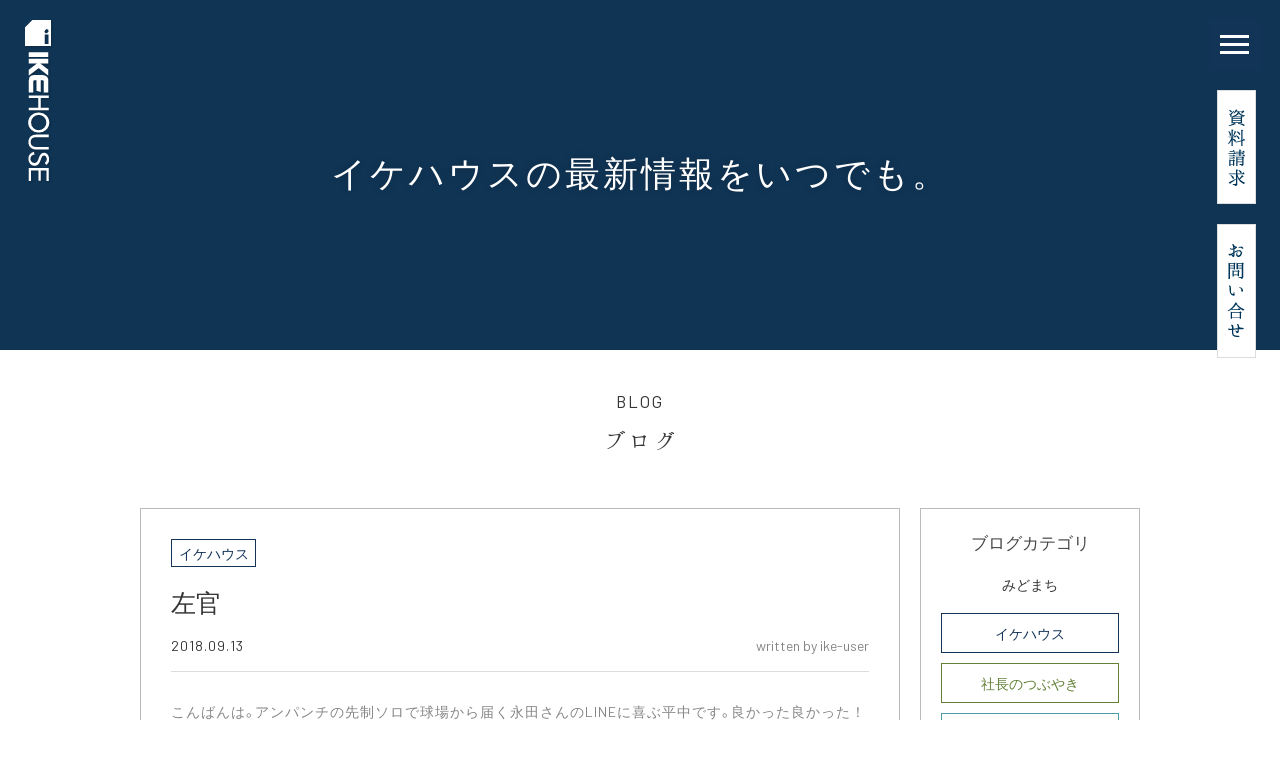

--- FILE ---
content_type: text/html; charset=UTF-8
request_url: https://ikehouse.jp/cat01/4684/
body_size: 50337
content:
<!DOCTYPE html>
<html lang="ja"><!-- Global site tag (gtag.js) - Google Analytics -->
<script async src="https://www.googletagmanager.com/gtag/js?id=UA-37562692-1"></script>
<script>
  window.dataLayer = window.dataLayer || [];
  function gtag(){dataLayer.push(arguments);}
  gtag('js', new Date());

  gtag('config', 'UA-37562692-1');
</script>
<head>
            <meta charset="UTF-8">
    <meta name="format-detection" content="telephone=no,address=no,email=no">
    <title>左官｜広島で注文住宅や煉瓦積みの家を建てるならイケハウス</title>
    <meta name="description" content="左官｜広島のIKEHOUSE（イケハウス）公式ホームページです。注文住宅や健康・高性能住宅のご提案。お問合せは082-845-5858">
    <meta name="keywords" content="広島,注文住宅池芳工務店,イケハウス,IKEHOUSE,煉瓦積みの家,漆喰の家,左官">
    <!-- modernizr.js -->
    <script src="https://ikehouse.jp/wp-content/themes/ikehaouse-theme/cmn/js/modernizr.custom.js?v=202109241333"></script>
    <!-- stylesheet -->
        <meta name="viewport" content="width=1100, user-scalable=no">
    <link rel="stylesheet" href="https://ikehouse.jp/wp-content/themes/ikehaouse-theme/cmn/css/style.css?v=202112130354" />
        <meta name='robots' content='max-image-preview:large' />
<link rel="alternate" type="application/rss+xml" title="広島で注文住宅や煉瓦積みの家を建てるならイケハウス &raquo; 左官 のコメントのフィード" href="https://ikehouse.jp/cat01/4684/feed/" />
<link rel='stylesheet' id='wp-block-library-css' href='https://ikehouse.jp/wp-includes/css/dist/block-library/style.min.css?ver=6.4.7' type='text/css' media='all' />
<style id='classic-theme-styles-inline-css' type='text/css'>
/*! This file is auto-generated */
.wp-block-button__link{color:#fff;background-color:#32373c;border-radius:9999px;box-shadow:none;text-decoration:none;padding:calc(.667em + 2px) calc(1.333em + 2px);font-size:1.125em}.wp-block-file__button{background:#32373c;color:#fff;text-decoration:none}
</style>
<style id='global-styles-inline-css' type='text/css'>
body{--wp--preset--color--black: #000000;--wp--preset--color--cyan-bluish-gray: #abb8c3;--wp--preset--color--white: #ffffff;--wp--preset--color--pale-pink: #f78da7;--wp--preset--color--vivid-red: #cf2e2e;--wp--preset--color--luminous-vivid-orange: #ff6900;--wp--preset--color--luminous-vivid-amber: #fcb900;--wp--preset--color--light-green-cyan: #7bdcb5;--wp--preset--color--vivid-green-cyan: #00d084;--wp--preset--color--pale-cyan-blue: #8ed1fc;--wp--preset--color--vivid-cyan-blue: #0693e3;--wp--preset--color--vivid-purple: #9b51e0;--wp--preset--gradient--vivid-cyan-blue-to-vivid-purple: linear-gradient(135deg,rgba(6,147,227,1) 0%,rgb(155,81,224) 100%);--wp--preset--gradient--light-green-cyan-to-vivid-green-cyan: linear-gradient(135deg,rgb(122,220,180) 0%,rgb(0,208,130) 100%);--wp--preset--gradient--luminous-vivid-amber-to-luminous-vivid-orange: linear-gradient(135deg,rgba(252,185,0,1) 0%,rgba(255,105,0,1) 100%);--wp--preset--gradient--luminous-vivid-orange-to-vivid-red: linear-gradient(135deg,rgba(255,105,0,1) 0%,rgb(207,46,46) 100%);--wp--preset--gradient--very-light-gray-to-cyan-bluish-gray: linear-gradient(135deg,rgb(238,238,238) 0%,rgb(169,184,195) 100%);--wp--preset--gradient--cool-to-warm-spectrum: linear-gradient(135deg,rgb(74,234,220) 0%,rgb(151,120,209) 20%,rgb(207,42,186) 40%,rgb(238,44,130) 60%,rgb(251,105,98) 80%,rgb(254,248,76) 100%);--wp--preset--gradient--blush-light-purple: linear-gradient(135deg,rgb(255,206,236) 0%,rgb(152,150,240) 100%);--wp--preset--gradient--blush-bordeaux: linear-gradient(135deg,rgb(254,205,165) 0%,rgb(254,45,45) 50%,rgb(107,0,62) 100%);--wp--preset--gradient--luminous-dusk: linear-gradient(135deg,rgb(255,203,112) 0%,rgb(199,81,192) 50%,rgb(65,88,208) 100%);--wp--preset--gradient--pale-ocean: linear-gradient(135deg,rgb(255,245,203) 0%,rgb(182,227,212) 50%,rgb(51,167,181) 100%);--wp--preset--gradient--electric-grass: linear-gradient(135deg,rgb(202,248,128) 0%,rgb(113,206,126) 100%);--wp--preset--gradient--midnight: linear-gradient(135deg,rgb(2,3,129) 0%,rgb(40,116,252) 100%);--wp--preset--font-size--small: 13px;--wp--preset--font-size--medium: 20px;--wp--preset--font-size--large: 36px;--wp--preset--font-size--x-large: 42px;--wp--preset--spacing--20: 0.44rem;--wp--preset--spacing--30: 0.67rem;--wp--preset--spacing--40: 1rem;--wp--preset--spacing--50: 1.5rem;--wp--preset--spacing--60: 2.25rem;--wp--preset--spacing--70: 3.38rem;--wp--preset--spacing--80: 5.06rem;--wp--preset--shadow--natural: 6px 6px 9px rgba(0, 0, 0, 0.2);--wp--preset--shadow--deep: 12px 12px 50px rgba(0, 0, 0, 0.4);--wp--preset--shadow--sharp: 6px 6px 0px rgba(0, 0, 0, 0.2);--wp--preset--shadow--outlined: 6px 6px 0px -3px rgba(255, 255, 255, 1), 6px 6px rgba(0, 0, 0, 1);--wp--preset--shadow--crisp: 6px 6px 0px rgba(0, 0, 0, 1);}:where(.is-layout-flex){gap: 0.5em;}:where(.is-layout-grid){gap: 0.5em;}body .is-layout-flow > .alignleft{float: left;margin-inline-start: 0;margin-inline-end: 2em;}body .is-layout-flow > .alignright{float: right;margin-inline-start: 2em;margin-inline-end: 0;}body .is-layout-flow > .aligncenter{margin-left: auto !important;margin-right: auto !important;}body .is-layout-constrained > .alignleft{float: left;margin-inline-start: 0;margin-inline-end: 2em;}body .is-layout-constrained > .alignright{float: right;margin-inline-start: 2em;margin-inline-end: 0;}body .is-layout-constrained > .aligncenter{margin-left: auto !important;margin-right: auto !important;}body .is-layout-constrained > :where(:not(.alignleft):not(.alignright):not(.alignfull)){max-width: var(--wp--style--global--content-size);margin-left: auto !important;margin-right: auto !important;}body .is-layout-constrained > .alignwide{max-width: var(--wp--style--global--wide-size);}body .is-layout-flex{display: flex;}body .is-layout-flex{flex-wrap: wrap;align-items: center;}body .is-layout-flex > *{margin: 0;}body .is-layout-grid{display: grid;}body .is-layout-grid > *{margin: 0;}:where(.wp-block-columns.is-layout-flex){gap: 2em;}:where(.wp-block-columns.is-layout-grid){gap: 2em;}:where(.wp-block-post-template.is-layout-flex){gap: 1.25em;}:where(.wp-block-post-template.is-layout-grid){gap: 1.25em;}.has-black-color{color: var(--wp--preset--color--black) !important;}.has-cyan-bluish-gray-color{color: var(--wp--preset--color--cyan-bluish-gray) !important;}.has-white-color{color: var(--wp--preset--color--white) !important;}.has-pale-pink-color{color: var(--wp--preset--color--pale-pink) !important;}.has-vivid-red-color{color: var(--wp--preset--color--vivid-red) !important;}.has-luminous-vivid-orange-color{color: var(--wp--preset--color--luminous-vivid-orange) !important;}.has-luminous-vivid-amber-color{color: var(--wp--preset--color--luminous-vivid-amber) !important;}.has-light-green-cyan-color{color: var(--wp--preset--color--light-green-cyan) !important;}.has-vivid-green-cyan-color{color: var(--wp--preset--color--vivid-green-cyan) !important;}.has-pale-cyan-blue-color{color: var(--wp--preset--color--pale-cyan-blue) !important;}.has-vivid-cyan-blue-color{color: var(--wp--preset--color--vivid-cyan-blue) !important;}.has-vivid-purple-color{color: var(--wp--preset--color--vivid-purple) !important;}.has-black-background-color{background-color: var(--wp--preset--color--black) !important;}.has-cyan-bluish-gray-background-color{background-color: var(--wp--preset--color--cyan-bluish-gray) !important;}.has-white-background-color{background-color: var(--wp--preset--color--white) !important;}.has-pale-pink-background-color{background-color: var(--wp--preset--color--pale-pink) !important;}.has-vivid-red-background-color{background-color: var(--wp--preset--color--vivid-red) !important;}.has-luminous-vivid-orange-background-color{background-color: var(--wp--preset--color--luminous-vivid-orange) !important;}.has-luminous-vivid-amber-background-color{background-color: var(--wp--preset--color--luminous-vivid-amber) !important;}.has-light-green-cyan-background-color{background-color: var(--wp--preset--color--light-green-cyan) !important;}.has-vivid-green-cyan-background-color{background-color: var(--wp--preset--color--vivid-green-cyan) !important;}.has-pale-cyan-blue-background-color{background-color: var(--wp--preset--color--pale-cyan-blue) !important;}.has-vivid-cyan-blue-background-color{background-color: var(--wp--preset--color--vivid-cyan-blue) !important;}.has-vivid-purple-background-color{background-color: var(--wp--preset--color--vivid-purple) !important;}.has-black-border-color{border-color: var(--wp--preset--color--black) !important;}.has-cyan-bluish-gray-border-color{border-color: var(--wp--preset--color--cyan-bluish-gray) !important;}.has-white-border-color{border-color: var(--wp--preset--color--white) !important;}.has-pale-pink-border-color{border-color: var(--wp--preset--color--pale-pink) !important;}.has-vivid-red-border-color{border-color: var(--wp--preset--color--vivid-red) !important;}.has-luminous-vivid-orange-border-color{border-color: var(--wp--preset--color--luminous-vivid-orange) !important;}.has-luminous-vivid-amber-border-color{border-color: var(--wp--preset--color--luminous-vivid-amber) !important;}.has-light-green-cyan-border-color{border-color: var(--wp--preset--color--light-green-cyan) !important;}.has-vivid-green-cyan-border-color{border-color: var(--wp--preset--color--vivid-green-cyan) !important;}.has-pale-cyan-blue-border-color{border-color: var(--wp--preset--color--pale-cyan-blue) !important;}.has-vivid-cyan-blue-border-color{border-color: var(--wp--preset--color--vivid-cyan-blue) !important;}.has-vivid-purple-border-color{border-color: var(--wp--preset--color--vivid-purple) !important;}.has-vivid-cyan-blue-to-vivid-purple-gradient-background{background: var(--wp--preset--gradient--vivid-cyan-blue-to-vivid-purple) !important;}.has-light-green-cyan-to-vivid-green-cyan-gradient-background{background: var(--wp--preset--gradient--light-green-cyan-to-vivid-green-cyan) !important;}.has-luminous-vivid-amber-to-luminous-vivid-orange-gradient-background{background: var(--wp--preset--gradient--luminous-vivid-amber-to-luminous-vivid-orange) !important;}.has-luminous-vivid-orange-to-vivid-red-gradient-background{background: var(--wp--preset--gradient--luminous-vivid-orange-to-vivid-red) !important;}.has-very-light-gray-to-cyan-bluish-gray-gradient-background{background: var(--wp--preset--gradient--very-light-gray-to-cyan-bluish-gray) !important;}.has-cool-to-warm-spectrum-gradient-background{background: var(--wp--preset--gradient--cool-to-warm-spectrum) !important;}.has-blush-light-purple-gradient-background{background: var(--wp--preset--gradient--blush-light-purple) !important;}.has-blush-bordeaux-gradient-background{background: var(--wp--preset--gradient--blush-bordeaux) !important;}.has-luminous-dusk-gradient-background{background: var(--wp--preset--gradient--luminous-dusk) !important;}.has-pale-ocean-gradient-background{background: var(--wp--preset--gradient--pale-ocean) !important;}.has-electric-grass-gradient-background{background: var(--wp--preset--gradient--electric-grass) !important;}.has-midnight-gradient-background{background: var(--wp--preset--gradient--midnight) !important;}.has-small-font-size{font-size: var(--wp--preset--font-size--small) !important;}.has-medium-font-size{font-size: var(--wp--preset--font-size--medium) !important;}.has-large-font-size{font-size: var(--wp--preset--font-size--large) !important;}.has-x-large-font-size{font-size: var(--wp--preset--font-size--x-large) !important;}
.wp-block-navigation a:where(:not(.wp-element-button)){color: inherit;}
:where(.wp-block-post-template.is-layout-flex){gap: 1.25em;}:where(.wp-block-post-template.is-layout-grid){gap: 1.25em;}
:where(.wp-block-columns.is-layout-flex){gap: 2em;}:where(.wp-block-columns.is-layout-grid){gap: 2em;}
.wp-block-pullquote{font-size: 1.5em;line-height: 1.6;}
</style>
<link rel="canonical" href="https://ikehouse.jp/cat01/4684/" />
<link rel='shortlink' href='https://ikehouse.jp/?p=4684' />
    <link rel="canonical" href="https://ikehouse.jp/cat01/4684/" />
    <!-- OGP -->
    <meta property="og:image" content="https://ikehouse.jp/wp-content/uploads/2018/09/IMG_4740_w1000.jpg" />
            <meta property="og:title" content="左官｜広島で注文住宅や煉瓦積みの家を建てるならイケハウス" />
            <meta property="og:type" content="article" />
            <meta property="og:url" content="https://ikehouse.jp/cat01/4684/" />
            <meta property="og:site_name" content="左官｜広島で注文住宅や煉瓦積みの家を建てるならイケハウス" />
            <meta property="og:description" content="広島のIKEHOUSE（イケハウス）公式ホームページです。注文住宅や健康・高性能住宅のご提案。お問合せは082-845-5858" />    
            <meta property="twitter:image" content="https://ikehouse.jp/wp-content/uploads/2018/09/IMG_4740_w1000.jpg" />
            <meta itemprop="image" content="https://ikehouse.jp/wp-content/uploads/2018/09/IMG_4740_w1000.jpg" />
            <meta name="twitter:card" content="summary" />
            <meta name="twitter:title" content="広島で注文住宅や煉瓦積みの家を建てるならイケハウス" />
            <meta name="twitter:url" content="https://ikehouse.jp/cat01/4684/" />
            <meta name="twitter:description" content="広島のIKEHOUSE（イケハウス）公式ホームページです。注文住宅や健康・高性能住宅のご提案。お問合せは082-845-5858" />
                <link rel="apple-touch-icon" sizes="180x180" href="https://ikehouse.jp/wp-content/themes/ikehaouse-theme/cmn/img/favicons/apple-touch-icon.png">
    <link rel="icon" type="image/png" sizes="32x32" href="https://ikehouse.jp/wp-content/themes/ikehaouse-theme/cmn/img/favicons/favicon-32x32.png">
    <link rel="icon" type="image/png" sizes="16x16" href="https://ikehouse.jp/wp-content/themes/ikehaouse-theme/cmn/img/favicons/favicon-16x16.png">
    <link rel="manifest" href="https://ikehouse.jp/wp-content/themes/ikehaouse-theme/cmn/img/favicons/manifest.json">
    <link rel="mask-icon" href="https://ikehouse.jp/wp-content/themes/ikehaouse-theme/cmn/img/favicons/safari-pinned-tab.svg" color="#5bbad5">
    <meta name="theme-color" content="#ffffff">
</head >
<body class="post-template-default single single-post postid-4684 single-format-standard">
        <header class="header">

    <div class="header_logo">
        <a href="/">
        <svg xmlns="http://www.w3.org/2000/svg" class="header_logo-svg" viewBox="0 0 18.64 115.38">
        <g id="headLogo">
        <path d="M11.22,62.88H17v1.83H2.7V62.88H9.55v-7H2.7V54.08H17V55.9H11.22Z"/><path class="cls-1" d="M9.84,80.65a7.17,7.17,0,1,1,0-14.32,7.17,7.17,0,1,1,0,14.32Zm0-1.7A5.47,5.47,0,1,0,9.84,68,5.47,5.47,0,1,0,9.84,79Z"/><path class="cls-1" d="M17,83.94H8.55c-2.32,0-4.48.72-4.48,3.54S6.23,91,8.55,91H17v1.83H8c-3.15,0-5.55-2-5.55-5.37S4.8,82.12,8,82.12h9Z"/><path class="cls-1" d="M14.27,102.34a2.79,2.79,0,0,0,1.35-2.56c0-1.26-.78-2.65-2-2.65s-1.7,1.22-2.05,2.21l-.39,1.14c-.8,2.26-1.92,4-4.3,4-2.6,0-4.45-2.24-4.45-5.09a4.79,4.79,0,0,1,4-4.91l.38,2a3,3,0,0,0,.08,6c1.53,0,2.19-1.38,2.7-2.75L10,98.6c.69-1.81,1.62-3.46,3.61-3.46,2.31,0,3.69,2.28,3.69,4.69a4.62,4.62,0,0,1-2.16,4.09Z"/><path class="cls-1" d="M17,106v9.36H15.35v-7.54h-4v7.37H9.73v-7.37H4.33v7.54H2.7V106Z"/><path class="cls-1" d="M2.73,23.17h14v3.39h-14Z"/><path class="cls-1" d="M16.69,31.11h-5.8l5.8,4.45v4.3L9.82,34.47,2.73,39.86V35.64l5.91-4.53H2.73V27.73h14Z"/><path class="cls-1" d="M11.3,43.12v8.51l-3-.87V43.12c-2.33,0-2.35,0-2.35,1.85v7H2.73V43.61c0-3.91,2-4.28,7-4.28,4.41,0,7,.56,7,4.36V52H13.44V45C13.44,43.2,13.44,43.12,11.3,43.12Z"/><path class="cls-1" d="M5.3,0,0,5.3V18.64H18.64V0Zm9.26,7.16a1.4,1.4,0,0,1,2-.22,1.42,1.42,0,0,1-.21,2,1.42,1.42,0,0,1-2,.21A1.4,1.4,0,0,1,14.56,7.16Zm2.34,10H14.14V10.34H16.9Z"/></g>
        </svg>
        </a>
    </div>

    <div class="spMenu">
        <div class="spMenu_inner">
            <div class="menuBtn">
                <span class="top"></span>
                <span class="middle"></span>
                <span class="bottom"></span>
            </div>
        </div>
    </div>
    <!-- /.spMenu -->

    <ul class="headerBtn">
        <li><a href="/request/"><img src="https://ikehouse.jp/wp-content/themes/ikehaouse-theme/cmn/img/common/btn_document.png?v=202109110421" alt=""></a></li>
        <li><a href="/inquiry/"><img src="https://ikehouse.jp/wp-content/themes/ikehaouse-theme/cmn/img/common/btn_contact.png?v=202109110421" alt=""></a></li>
    </ul>
    <!-- /.headerBtn -->

    <div class="header_inner">
        <div class="navMain">

            <div class="navMain_logo"><a href="/"><img src="https://ikehouse.jp/wp-content/themes/ikehaouse-theme/cmn/img/common/pic_menu_logo.png?v=202109110421" alt=""></a></div>

            <div class="navMain_item animate-1"><a href="/">トップページ</a></div>
            <div class="navMain_item animate-2"><a href="/concept/">初めての方へ</a></div>
            <div class="navMain_item animate-3"><a href="/newhouse/">家を建てる</a></div>


            <!-- <div class="navMainChild">
                <ul>
                    <li><a href="/newhouse/">- 煉瓦積みの家</a></li>
                    <li><a href="/newhouse/">- 無添加漆喰の家</a></li>
                </ul>
            </div> -->
            <!-- /.navSpMainChild -->

            <div class="navMain_item animate-4"><a href="/renovation/">リフォーム</a></div>
            <div class="navMain_item animate-5"><a href="/works/">施工事例</a></div>
            <div class="navMain_item animate-6"><a href="/voice/">お客様の声</a></div>
            <div class="navMain_item animate-7"><a href="/modelhouse/">モデルハウス</a></div>
            <div class="navMain_item animate-8"><a href="/event/">イベント情報</a></div>
            <div class="navMain_item animate-9"><a href="/company/">会社概要</a></div>
            <div class="navMain_item animate-10"><a href="/staff/">スタッフ紹介</a></div>
            <div class="navMain_item animate-11"><a href="/blog/">ブログ</a></div>
        </div>
        <!-- /.navMain -->

        <div class="navTel">
            <img src="https://ikehouse.jp/wp-content/themes/ikehaouse-theme/cmn/img/common/icon_tel.png?v=202109110421" alt="">
            <span>082-845-5858</span>
        </div>
        <!-- /.navTel -->

        <div class="navSns">
            <a href="https://www.instagram.com/ikehouse_insta/" target="_blank"><img src="https://ikehouse.jp/wp-content/themes/ikehaouse-theme/cmn/img/common/pic_insta.svg?v=202109110421" alt=""></a>
            <a href="https://www.facebook.com/IKEHOUSE/" target="_blank"><img src="https://ikehouse.jp/wp-content/themes/ikehaouse-theme/cmn/img/common/pic_fb.svg?v=202109110421" alt=""></a>
        </div>
        <!-- /.navSns -->

    </div>

</header>
<div class="commonPageTitle commonPageTitle-blog">
    <div class="container">
        <h1 class="commonPageTitle_title">イケハウスの最新情報をいつでも。</h1>
    </div>
</div>
<!-- /.commonPageTitle -->


<div class="subPageContainer">
    <div class="container">

        <div class="blogistMain">

            <div class="worksListMain_title">

                <div class="worksListMain_title-01">BLOG</div>
                <div class="worksListMain_title-02">ブログ</div>
            </div>

            <div class="blogistMain_inner">

                <div class="blogistMain_left">


                                        <div class="blogistMainDetail">

                        <div class="blogistMainDetail_head">
                                                        <div class="blogistMainDetail_category blogistMainDetail_category-cat01"><span>イケハウス</span></div>
                                                    </div>

                        <div class="blogistMainDetail_title">左官</div>

                        <div class="blogistMainDetail_headt">
                            <div class="blogistMainDetail_date">2018.09.13</div>
                            <div class="blogistMainDetail_user">written by ike-user</div>
                        </div>

                        <div class="blogistMainDetail_main">
                            <p>こんばんは。アンパンチの先制ソロで球場から届く永田さんのLINEに喜ぶ平中です。良かった良かった！さて今日は左官！</p>
<div class="separator" style="clear: both; text-align: center;">
<img fetchpriority="high" decoding="async" border="0" data-original-height="996" data-original-width="1000" height="318" src="https://ikehouse.jp/wp-content/uploads/2018/09/IMG_4740_w1000.jpg" width="320" /></div>
<div class="separator" style="clear: both; text-align: center;">
KABEに魂をいれる左官 市河さん</div>
<div class="separator" style="clear: both; text-align: left;">
</div>
<div class="separator" style="clear: both; text-align: left;">
ウィキペディア＝左官とは建物の壁や床、土壁などを、こてを使って塗り仕上げる仕事。左官壁の利点としては調湿効果や消臭効果が期待できることがあげられる等に対し、逆に欠点は施工及びその後の乾燥に手間と時間がかかることや、<b>職人の技術</b>が仕上がりに大きく影響することがある。そうなんです。よく耳にする職人不足に輪をかけて技術習得にも時間がかかってしまう左官！そのような貴重な技術をIKEHOUSEでは若い方々や他の国での技術発展の担い手にという取組みも行っております。</div>
<div class="separator" style="clear: both; text-align: center;">
<img decoding="async" border="0" data-original-height="1200" data-original-width="1600" height="240" src="https://ikehouse.jp/wp-content/uploads/2018/09/IMG_7494.jpg" width="320" /></div>
<div class="separator" style="clear: both; text-align: left;">
IKEHOUSEではなくてはならないベトナム人実習生も日本技術を学び、いよいよ明日14日 左官実技試験が行われます。今日は最終調整！</div>
<div class="separator" style="clear: both; text-align: center;">
<img decoding="async" border="0" data-original-height="1200" data-original-width="1600" height="240" src="https://ikehouse.jp/wp-content/uploads/2018/09/IMG_7496.jpg" width="320" /></div>
<div class="separator" style="clear: both; text-align: left;">
こて台とこてをあやつる様子が頼もしい！十分休んで明日頑張ってね！と会社全体で応援しております。ではまたご報告させていただきます。</div>
<div class="separator" style="clear: both; text-align: left;">
</div>
<div class="separator" style="clear: both; text-align: center;">
IKEHOUSE</div>
<div class="separator" style="clear: both; text-align: left;">
</div>
<div class="separator" style="clear: both; text-align: center;">
</div>
                        </div>


                        <div class="blogDetailTag">
                            <div class="blogDetailTag_title">タグ</div>
                            <div class="blogDetailTag_main"></div>
                        </div>


                    </div>
                    <!-- /.blogistMainDetail -->




                                        
                    <div class="anyWorks_more"><a href="/works/" class="historyback">back to list</a></div>

                </div>
                <div class="blogistMain_right">
                    <aside class="side">

    <div class="sideItem">
        <div class="sideItem_title">ブログカテゴリ</div>

        
        <div class="sideItem_inner">
            <ul class="sideItem_list">
                                    <li class="sideItem_list-%e3%81%bf%e3%81%a9%e3%81%be%e3%81%a1"><a href="https://ikehouse.jp/category/%e3%81%bf%e3%81%a9%e3%81%be%e3%81%a1/">みどまち</a></li>
                                    <li class="sideItem_list-cat01"><a href="https://ikehouse.jp/category/cat01/">イケハウス</a></li>
                                    <li class="sideItem_list-cat02"><a href="https://ikehouse.jp/category/cat02/">社長のつぶやき</a></li>
                                    <li class="sideItem_list-cat03"><a href="https://ikehouse.jp/category/cat03/">スタッフブロク</a></li>
                                    <li class="sideItem_list-cat04"><a href="https://ikehouse.jp/category/cat04/">現場のお話</a></li>
                            </ul>
        </div>
    </div>
    <!-- /.sideItem -->


    <div class="sideItem">
        <div class="sideItem_title sideItem_title-border">最新の投稿</div>

        <div class="sideItemPost">

                        <a href="https://ikehouse.jp/cat01/12721/" class="sideItemPost_item">
                                    <div class="sideItemPost_pic" style="background-image: url(https://ikehouse.jp/wp-content/uploads/2025/11/3e2803c6246b3640497c16c5dc1a53f1-1000x1000.jpg);"></div>
                                <div class="sideItemPost_data">
                    <div class="sideItemPost_title">バルーンアート</div>
                    <div class="sideItemPost_date">2025.11.09</div>
                </div>
            </a>
                        <a href="https://ikehouse.jp/cat01/12473/" class="sideItemPost_item">
                                    <div class="sideItemPost_pic" style="background-image: url(https://ikehouse.jp/wp-content/uploads/2025/09/IMG_8576-1000x750.jpg);"></div>
                                <div class="sideItemPost_data">
                    <div class="sideItemPost_title">優しい木の住まいVOL.33</div>
                    <div class="sideItemPost_date">2025.09.22</div>
                </div>
            </a>
                        <a href="https://ikehouse.jp/cat01/12319/" class="sideItemPost_item">
                                    <div class="sideItemPost_pic" style="background-image: url(https://ikehouse.jp/wp-content/uploads/2025/08/IMG_8502-750x1000.jpg);"></div>
                                <div class="sideItemPost_data">
                    <div class="sideItemPost_title">ガーデンテラス</div>
                    <div class="sideItemPost_date">2025.08.18</div>
                </div>
            </a>
                        <a href="https://ikehouse.jp/cat01/12278/" class="sideItemPost_item">
                                    <div class="sideItemPost_pic" style="background-image: url(https://ikehouse.jp/wp-content/uploads/2025/08/IMG_8505-750x1000.jpg);"></div>
                                <div class="sideItemPost_data">
                    <div class="sideItemPost_title">カーテンカラー</div>
                    <div class="sideItemPost_date">2025.08.03</div>
                </div>
            </a>
                        <a href="https://ikehouse.jp/cat01/12262/" class="sideItemPost_item">
                                    <div class="sideItemPost_pic" style="background-image: url(https://ikehouse.jp/wp-content/uploads/2025/07/7a6a0646042acb02c439b2d010ddf1d7-1000x750.jpg);"></div>
                                <div class="sideItemPost_data">
                    <div class="sideItemPost_title">インターンシップ</div>
                    <div class="sideItemPost_date">2025.07.28</div>
                </div>
            </a>
                        <a href="https://ikehouse.jp/cat01/12196/" class="sideItemPost_item">
                                    <div class="sideItemPost_pic" style="background-image: url(https://ikehouse.jp/wp-content/uploads/2025/07/ZZ9_7486-667x1000.jpg);"></div>
                                <div class="sideItemPost_data">
                    <div class="sideItemPost_title">造作建具</div>
                    <div class="sideItemPost_date">2025.07.14</div>
                </div>
            </a>
                        <a href="https://ikehouse.jp/cat04/12095/" class="sideItemPost_item">
                                    <div class="sideItemPost_pic" style="background-image: url(https://ikehouse.jp/wp-content/uploads/2025/06/NGTH6266.jpg);"></div>
                                <div class="sideItemPost_data">
                    <div class="sideItemPost_title">某保育園の記憶(昔ばなし)</div>
                    <div class="sideItemPost_date">2025.06.18</div>
                </div>
            </a>
                        <a href="https://ikehouse.jp/cat01/12081/" class="sideItemPost_item">
                                    <div class="sideItemPost_pic" style="background-image: url(https://ikehouse.jp/wp-content/uploads/2025/06/IMG_8310-750x1000.jpg);"></div>
                                <div class="sideItemPost_data">
                    <div class="sideItemPost_title">雪止め金具</div>
                    <div class="sideItemPost_date">2025.06.13</div>
                </div>
            </a>
                        <a href="https://ikehouse.jp/cat01/11902/" class="sideItemPost_item">
                                    <div class="sideItemPost_pic" style="background-image: url(https://ikehouse.jp/wp-content/uploads/2025/04/IMG_8257-1000x750.jpg);"></div>
                                <div class="sideItemPost_data">
                    <div class="sideItemPost_title">桜</div>
                    <div class="sideItemPost_date">2025.04.11</div>
                </div>
            </a>
                        <a href="https://ikehouse.jp/cat01/11825/" class="sideItemPost_item">
                                    <div class="sideItemPost_pic" style="background-image: url(https://ikehouse.jp/wp-content/uploads/2025/03/eff46c20bd0b43008bb2f27e1788309a-1-1000x326.png);"></div>
                                <div class="sideItemPost_data">
                    <div class="sideItemPost_title">YouTubeはじめました！</div>
                    <div class="sideItemPost_date">2025.03.17</div>
                </div>
            </a>
                        
        </div>
        <!-- /.sideItemPost -->

    </div>

    <div class="sideItem">
        <div class="sideItem_title sideItem_title-border">タグ</div>

        <div class="sideItemTag">
                        <a href="https://ikehouse.jp/tag/ikehouse/" class="tag-cloud-link tag-link-43 tag-link-position-1" style="font-size: 16px;" aria-label="IKEHOUSE (419個の項目)">IKEHOUSE</a>
<a href="https://ikehouse.jp/tag/%e3%82%b9%e3%82%bf%e3%83%83%e3%83%95%e3%83%96%e3%83%ad%e3%82%b0/" class="tag-cloud-link tag-link-46 tag-link-position-2" style="font-size: 15.948275862069px;" aria-label="スタッフブログ (391個の項目)">スタッフブログ</a>
<a href="https://ikehouse.jp/tag/%e6%96%bd%e5%b7%a5%e4%b8%ad%ef%bc%81/" class="tag-cloud-link tag-link-68 tag-link-position-3" style="font-size: 15.258620689655px;" aria-label="施工中！ (154個の項目)">施工中！</a>
<a href="https://ikehouse.jp/tag/%e3%82%a4%e3%83%99%e3%83%b3%e3%83%88/" class="tag-cloud-link tag-link-52 tag-link-position-4" style="font-size: 14.724137931034px;" aria-label="イベント (74個の項目)">イベント</a>
<a href="https://ikehouse.jp/tag/team-ikehouse/" class="tag-cloud-link tag-link-44 tag-link-position-5" style="font-size: 14.379310344828px;" aria-label="TEAM IKEHOUSE (47個の項目)">TEAM IKEHOUSE</a>
<a href="https://ikehouse.jp/tag/%e4%b8%8a%e6%a3%9f%ef%bc%81/" class="tag-cloud-link tag-link-45 tag-link-position-6" style="font-size: 14.034482758621px;" aria-label="上棟！ (29個の項目)">上棟！</a>
<a href="https://ikehouse.jp/tag/%e6%96%bd%e8%a1%8c%e4%b8%ad%ef%bc%81/" class="tag-cloud-link tag-link-84 tag-link-position-7" style="font-size: 13.98275862069px;" aria-label="施行中！ (27個の項目)">施行中！</a>
<a href="https://ikehouse.jp/tag/%e3%81%8a%e5%bc%95%e3%81%8d%e6%b8%a1%e3%81%97%e3%80%82%e4%b8%8a%e6%a3%9f%e3%80%82/" class="tag-cloud-link tag-link-74 tag-link-position-8" style="font-size: 13.948275862069px;" aria-label="お引き渡し。上棟。 (26個の項目)">お引き渡し。上棟。</a>
<a href="https://ikehouse.jp/tag/%e4%b8%8a%e6%a3%9f%e5%bc%8f/" class="tag-cloud-link tag-link-54 tag-link-position-9" style="font-size: 13.948275862069px;" aria-label="上棟式 (26個の項目)">上棟式</a>
<a href="https://ikehouse.jp/tag/%e4%b8%8a%e6%a3%9f%e3%80%82/" class="tag-cloud-link tag-link-56 tag-link-position-10" style="font-size: 13.913793103448px;" aria-label="上棟。 (25個の項目)">上棟。</a>
<a href="https://ikehouse.jp/tag/%e3%81%8a%e3%81%a7%e3%81%8b%e3%81%91%e6%83%85%e5%a0%b1/" class="tag-cloud-link tag-link-77 tag-link-position-11" style="font-size: 13.793103448276px;" aria-label="おでかけ情報 (21個の項目)">おでかけ情報</a>
<a href="https://ikehouse.jp/tag/%e3%81%8a%e3%81%99%e3%81%99%e3%82%81%e3%82%ab%e3%83%95%e3%82%a7/" class="tag-cloud-link tag-link-81 tag-link-position-12" style="font-size: 13.758620689655px;" aria-label="おすすめカフェ (20個の項目)">おすすめカフェ</a>
<a href="https://ikehouse.jp/tag/%e9%a3%9f%e3%81%b9%e3%83%ad%e3%82%b0/" class="tag-cloud-link tag-link-82 tag-link-position-13" style="font-size: 13.689655172414px;" aria-label="食べログ (18個の項目)">食べログ</a>
<a href="https://ikehouse.jp/tag/%e3%81%8a%e7%9f%a5%e3%82%89%e3%81%9b/" class="tag-cloud-link tag-link-53 tag-link-position-14" style="font-size: 13.603448275862px;" aria-label="お知らせ (16個の項目)">お知らせ</a>
<a href="https://ikehouse.jp/tag/%e7%a4%be%e9%95%b7%e3%83%96%e3%83%ad%e3%82%b0/" class="tag-cloud-link tag-link-48 tag-link-position-15" style="font-size: 13.551724137931px;" aria-label="社長ブログ (15個の項目)">社長ブログ</a>
<a href="https://ikehouse.jp/tag/%e6%9a%ae%e3%82%89%e3%81%97/" class="tag-cloud-link tag-link-60 tag-link-position-16" style="font-size: 13.465517241379px;" aria-label="暮らし (13個の項目)">暮らし</a>
<a href="https://ikehouse.jp/tag/ob%e6%a7%98/" class="tag-cloud-link tag-link-57 tag-link-position-17" style="font-size: 13.465517241379px;" aria-label="OB様 (13個の項目)">OB様</a>
<a href="https://ikehouse.jp/tag/%e9%80%b1%e9%96%93ikehouse/" class="tag-cloud-link tag-link-96 tag-link-position-18" style="font-size: 13.396551724138px;" aria-label="週間IKEHOUSE (12個の項目)">週間IKEHOUSE</a>
<a href="https://ikehouse.jp/tag/%e8%aa%95%e7%94%9f%e8%8a%b1/" class="tag-cloud-link tag-link-66 tag-link-position-19" style="font-size: 13.275862068966px;" aria-label="誕生花 (10個の項目)">誕生花</a>
<a href="https://ikehouse.jp/tag/%e5%9c%b0%e9%8e%ae%e7%a5%ad/" class="tag-cloud-link tag-link-97 tag-link-position-20" style="font-size: 13.275862068966px;" aria-label="地鎮祭 (10個の項目)">地鎮祭</a>
<a href="https://ikehouse.jp/tag/%e3%81%8a%e3%81%99%e3%81%99%e3%82%81%e3%83%a9%e3%83%b3%e3%83%81/" class="tag-cloud-link tag-link-80 tag-link-position-21" style="font-size: 13.275862068966px;" aria-label="おすすめランチ (10個の項目)">おすすめランチ</a>
<a href="https://ikehouse.jp/tag/%e4%bb%8a%e6%97%a5%e3%81%af%e4%bd%95%e3%81%ae%e6%97%a5/" class="tag-cloud-link tag-link-55 tag-link-position-22" style="font-size: 13.034482758621px;" aria-label="今日は何の日 (7個の項目)">今日は何の日</a>
<a href="https://ikehouse.jp/tag/%e5%88%b6%e5%ba%a6%e3%83%bb%e8%a3%9c%e5%8a%a9/" class="tag-cloud-link tag-link-100 tag-link-position-23" style="font-size: 13.034482758621px;" aria-label="制度・補助 (7個の項目)">制度・補助</a>
<a href="https://ikehouse.jp/tag/%e5%b7%a5%e5%8b%99%e5%ba%97%e5%8d%94%e4%bc%9a/" class="tag-cloud-link tag-link-58 tag-link-position-24" style="font-size: 12.948275862069px;" aria-label="工務店協会 (6個の項目)">工務店協会</a>
<a href="https://ikehouse.jp/tag/%e3%81%8a%e5%bc%95%e3%81%8d%e6%b8%a1%e3%81%97/" class="tag-cloud-link tag-link-93 tag-link-position-25" style="font-size: 12.948275862069px;" aria-label="お引き渡し (6個の項目)">お引き渡し</a>
<a href="https://ikehouse.jp/tag/%e3%83%ad%e3%83%bc%e3%83%89%e3%83%90%e3%82%a4%e3%82%af/" class="tag-cloud-link tag-link-61 tag-link-position-26" style="font-size: 12.827586206897px;" aria-label="ロードバイク (5個の項目)">ロードバイク</a>
<a href="https://ikehouse.jp/tag/%e9%a4%85%e3%81%be%e3%81%8d/" class="tag-cloud-link tag-link-50 tag-link-position-27" style="font-size: 12.827586206897px;" aria-label="餅まき (5個の項目)">餅まき</a>
<a href="https://ikehouse.jp/tag/%e4%bb%8a%e6%97%a5%e3%81%af%e4%bd%95%e3%81%ae%e6%97%a5%e3%80%81%e8%aa%95%e7%94%9f%e8%8a%b1/" class="tag-cloud-link tag-link-76 tag-link-position-28" style="font-size: 12.689655172414px;" aria-label="今日は何の日、誕生花 (4個の項目)">今日は何の日、誕生花</a>
<a href="https://ikehouse.jp/tag/%e5%be%a1%e6%8c%a8%e6%8b%b6/" class="tag-cloud-link tag-link-73 tag-link-position-29" style="font-size: 12.689655172414px;" aria-label="御挨拶 (4個の項目)">御挨拶</a>
<a href="https://ikehouse.jp/tag/%e7%a4%be%e5%86%85%e8%a1%8c%e4%ba%8b/" class="tag-cloud-link tag-link-89 tag-link-position-30" style="font-size: 12.689655172414px;" aria-label="社内行事 (4個の項目)">社内行事</a>
<a href="https://ikehouse.jp/tag/%e3%83%9b%e3%83%bc%e3%83%a0%e3%83%9a%e3%83%bc%e3%82%b8/" class="tag-cloud-link tag-link-95 tag-link-position-31" style="font-size: 12.689655172414px;" aria-label="ホームページ (4個の項目)">ホームページ</a>
<a href="https://ikehouse.jp/tag/%e3%81%93%e3%81%93%e3%82%8d%e3%83%a2%e3%83%87%e3%83%ab/" class="tag-cloud-link tag-link-98 tag-link-position-32" style="font-size: 12.689655172414px;" aria-label="こころモデル (4個の項目)">こころモデル</a>
<a href="https://ikehouse.jp/tag/%e8%ac%9b%e7%bf%92%e4%bc%9a/" class="tag-cloud-link tag-link-99 tag-link-position-33" style="font-size: 12.51724137931px;" aria-label="講習会 (3個の項目)">講習会</a>
<a href="https://ikehouse.jp/tag/%e6%b0%97%e3%81%ab%e3%81%aa%e3%81%a3%e3%81%9f%e3%81%93%e3%81%a8/" class="tag-cloud-link tag-link-83 tag-link-position-34" style="font-size: 12.51724137931px;" aria-label="気になったこと (3個の項目)">気になったこと</a>
<a href="https://ikehouse.jp/tag/%e5%ae%b6%e4%ba%8b%e6%a5%bd/" class="tag-cloud-link tag-link-85 tag-link-position-35" style="font-size: 12.51724137931px;" aria-label="家事楽 (3個の項目)">家事楽</a>
<a href="https://ikehouse.jp/tag/%e5%91%89%e5%b8%82/" class="tag-cloud-link tag-link-113 tag-link-position-36" style="font-size: 12.310344827586px;" aria-label="呉市 (2個の項目)">呉市</a>
<a href="https://ikehouse.jp/tag/%e5%88%86%e8%ad%b2%e5%9c%b0/" class="tag-cloud-link tag-link-112 tag-link-position-37" style="font-size: 12.310344827586px;" aria-label="分譲地 (2個の項目)">分譲地</a>
<a href="https://ikehouse.jp/tag/%e5%9c%9f%e5%9c%b0/" class="tag-cloud-link tag-link-111 tag-link-position-38" style="font-size: 12.310344827586px;" aria-label="土地 (2個の項目)">土地</a>
<a href="https://ikehouse.jp/tag/%e7%a4%be%e9%95%b7%e3%81%ae%e4%bc%91%e6%97%a5/" class="tag-cloud-link tag-link-67 tag-link-position-39" style="font-size: 12.310344827586px;" aria-label="社長の休日 (2個の項目)">社長の休日</a>
<a href="https://ikehouse.jp/tag/%e7%86%b1%e3%81%84%e5%a4%8f%ef%bc%81/" class="tag-cloud-link tag-link-59 tag-link-position-40" style="font-size: 12.310344827586px;" aria-label="熱い夏！ (2個の項目)">熱い夏！</a>
<a href="https://ikehouse.jp/tag/%e4%b8%8a%e6%a3%9f/" class="tag-cloud-link tag-link-49 tag-link-position-41" style="font-size: 12.310344827586px;" aria-label="上棟 (2個の項目)">上棟</a>
<a href="https://ikehouse.jp/tag/%e3%81%bf%e3%81%a9%e3%82%8a%e3%81%ae%e3%81%82%e3%82%8b%e8%a1%97%e8%a7%92%e3%83%97%e3%83%ad%e3%82%b8%e3%82%a7%e3%82%af%e3%83%88/" class="tag-cloud-link tag-link-110 tag-link-position-42" style="font-size: 12.310344827586px;" aria-label="みどりのある街角プロジェクト (2個の項目)">みどりのある街角プロジェクト</a>
<a href="https://ikehouse.jp/tag/%e3%81%bf%e3%81%a9%e3%82%8a%e3%81%ae%e3%81%82%e3%82%8b%e8%a1%97%e8%a7%92%e3%81%8f%e3%82%8c%e8%a5%bf%e4%b8%ad%e5%a4%ae/" class="tag-cloud-link tag-link-109 tag-link-position-43" style="font-size: 12.310344827586px;" aria-label="みどりのある街角くれ西中央 (2個の項目)">みどりのある街角くれ西中央</a>
<a href="https://ikehouse.jp/tag/%e6%96%b0%e5%b9%b4%e3%81%ae%e3%81%94%e6%8c%a8%e6%8b%b6/" class="tag-cloud-link tag-link-107 tag-link-position-44" style="font-size: 12.310344827586px;" aria-label="新年のご挨拶 (2個の項目)">新年のご挨拶</a>
<a href="https://ikehouse.jp/tag/%e5%b9%b4%e8%b3%80%e7%8a%b6/" class="tag-cloud-link tag-link-106 tag-link-position-45" style="font-size: 12.310344827586px;" aria-label="年賀状 (2個の項目)">年賀状</a>
<a href="https://ikehouse.jp/tag/%e3%82%ad%e3%83%a3%e3%83%b3%e3%83%97/" class="tag-cloud-link tag-link-75 tag-link-position-46" style="font-size: 12.310344827586px;" aria-label="キャンプ (2個の項目)">キャンプ</a>
<a href="https://ikehouse.jp/tag/%e6%96%99%e7%90%86%e3%83%ac%e3%82%b7%e3%83%94/" class="tag-cloud-link tag-link-78 tag-link-position-47" style="font-size: 12.310344827586px;" aria-label="料理レシピ (2個の項目)">料理レシピ</a>
<a href="https://ikehouse.jp/tag/%e3%83%81%e3%82%b3%e3%81%a1%e3%82%83%e3%82%93/" class="tag-cloud-link tag-link-92 tag-link-position-48" style="font-size: 12px;" aria-label="チコちゃん (1個の項目)">チコちゃん</a>
<a href="https://ikehouse.jp/tag/%e6%84%9b%e7%8a%ac/" class="tag-cloud-link tag-link-91 tag-link-position-49" style="font-size: 12px;" aria-label="愛犬 (1個の項目)">愛犬</a>
<a href="https://ikehouse.jp/tag/%e8%aa%95%e7%94%9f%e6%97%a5%e4%bc%9a/" class="tag-cloud-link tag-link-90 tag-link-position-50" style="font-size: 12px;" aria-label="誕生日会 (1個の項目)">誕生日会</a>
<a href="https://ikehouse.jp/tag/%e4%bb%8a%e6%97%a5%e3%81%af%e4%bd%95%e3%81%ae%e6%97%a5%e3%80%81/" class="tag-cloud-link tag-link-88 tag-link-position-51" style="font-size: 12px;" aria-label="今日は何の日、 (1個の項目)">今日は何の日、</a>
<a href="https://ikehouse.jp/tag/%e3%83%aa%e3%83%ac%e3%83%bc%e3%83%9e%e3%83%a9%e3%82%bd%e3%83%b3/" class="tag-cloud-link tag-link-87 tag-link-position-52" style="font-size: 12px;" aria-label="リレーマラソン (1個の項目)">リレーマラソン</a>
<a href="https://ikehouse.jp/tag/%e3%82%a8%e3%82%a2%e3%82%b3%e3%83%b3%e3%82%af%e3%83%aa%e3%83%bc%e3%83%8b%e3%83%b3%e3%82%b0/" class="tag-cloud-link tag-link-86 tag-link-position-53" style="font-size: 12px;" aria-label="エアコンクリーニング (1個の項目)">エアコンクリーニング</a>
<a href="https://ikehouse.jp/tag/%e9%85%92%e5%a0%b4%e6%94%be%e6%b5%aa%e8%a8%98/" class="tag-cloud-link tag-link-79 tag-link-position-54" style="font-size: 12px;" aria-label="酒場放浪記 (1個の項目)">酒場放浪記</a>
<a href="https://ikehouse.jp/tag/%e3%81%af%e3%81%98%e3%81%be%e3%82%8a%e3%81%ae%e5%ae%b6/" class="tag-cloud-link tag-link-72 tag-link-position-55" style="font-size: 12px;" aria-label="はじまりの家 (1個の項目)">はじまりの家</a>
<a href="https://ikehouse.jp/tag/%e6%8e%83%e9%99%a4/" class="tag-cloud-link tag-link-94 tag-link-position-56" style="font-size: 12px;" aria-label="掃除 (1個の項目)">掃除</a>
<a href="https://ikehouse.jp/tag/%e3%83%97%e3%83%ac%e3%82%bc%e3%83%b3%e3%83%88%e4%bc%81%e7%94%bb/" class="tag-cloud-link tag-link-70 tag-link-position-57" style="font-size: 12px;" aria-label="プレゼント企画 (1個の項目)">プレゼント企画</a>
<a href="https://ikehouse.jp/tag/jbn/" class="tag-cloud-link tag-link-69 tag-link-position-58" style="font-size: 12px;" aria-label="JBN (1個の項目)">JBN</a>
<a href="https://ikehouse.jp/tag/%e3%83%ad%e3%83%bc%e3%83%b3%e3%81%ae%e3%81%8a%e8%a9%b1/" class="tag-cloud-link tag-link-65 tag-link-position-59" style="font-size: 12px;" aria-label="ローンのお話 (1個の項目)">ローンのお話</a>
<a href="https://ikehouse.jp/tag/%e3%81%8d%e3%81%be%e3%81%90%e3%82%8c%e3%82%b3%e3%83%a9%e3%83%a0/" class="tag-cloud-link tag-link-64 tag-link-position-60" style="font-size: 12px;" aria-label="きまぐれコラム (1個の項目)">きまぐれコラム</a>
<a href="https://ikehouse.jp/tag/%e3%82%a4%e3%83%b3%e3%82%b9%e3%83%9a%e3%82%af%e3%82%b7%e3%83%a7%e3%83%b3/" class="tag-cloud-link tag-link-63 tag-link-position-61" style="font-size: 12px;" aria-label="インスペクション (1個の項目)">インスペクション</a>
<a href="https://ikehouse.jp/tag/%e5%a4%a7%e8%9b%87/" class="tag-cloud-link tag-link-62 tag-link-position-62" style="font-size: 12px;" aria-label="大蛇 (1個の項目)">大蛇</a>
<a href="https://ikehouse.jp/tag/%e6%99%b4%e7%94%b7/" class="tag-cloud-link tag-link-51 tag-link-position-63" style="font-size: 12px;" aria-label="晴男 (1個の項目)">晴男</a>
<a href="https://ikehouse.jp/tag/%e7%a4%be%e5%93%a1%e3%81%ae%e4%bc%91%e6%97%a5/" class="tag-cloud-link tag-link-47 tag-link-position-64" style="font-size: 12px;" aria-label="社員の休日 (1個の項目)">社員の休日</a>
<a href="https://ikehouse.jp/tag/%e5%84%aa%e3%81%97%e3%81%84%e6%9c%a8%e3%81%ae%e4%bd%8f%e3%81%be%e3%81%84/" class="tag-cloud-link tag-link-71 tag-link-position-65" style="font-size: 12px;" aria-label="優しい木の住まい (1個の項目)">優しい木の住まい</a>
<a href="https://ikehouse.jp/tag/3d%e3%83%97%e3%83%aa%e3%83%b3%e3%82%bf%e3%83%bc%e4%bd%8f%e5%ae%85/" class="tag-cloud-link tag-link-114 tag-link-position-66" style="font-size: 12px;" aria-label="3Dプリンター住宅 (1個の項目)">3Dプリンター住宅</a>
<a href="https://ikehouse.jp/tag/%e5%ba%83%e5%b3%b6%e3%82%b5%e3%82%ad%e3%82%ac%e3%82%b1%e3%83%97%e3%83%ad%e3%82%b8%e3%82%a7%e3%82%af%e3%83%88/" class="tag-cloud-link tag-link-115 tag-link-position-67" style="font-size: 12px;" aria-label="広島サキガケプロジェクト (1個の項目)">広島サキガケプロジェクト</a>
<a href="https://ikehouse.jp/tag/%e5%ae%b6%e6%97%8f%e3%81%ab%e5%84%aa%e3%81%97%e3%81%84%e5%ae%b6%e3%81%a5%e3%81%8f%e3%82%8a/" class="tag-cloud-link tag-link-104 tag-link-position-68" style="font-size: 12px;" aria-label="家族に優しい家づくり (1個の項目)">家族に優しい家づくり</a>
<a href="https://ikehouse.jp/tag/%e5%ba%83%e5%b3%b6%e7%9c%8c%e5%b7%a5%e5%8b%99%e5%ba%97%e5%8d%94%e4%bc%9a/" class="tag-cloud-link tag-link-103 tag-link-position-69" style="font-size: 12px;" aria-label="広島県工務店協会 (1個の項目)">広島県工務店協会</a>
<a href="https://ikehouse.jp/tag/tvcm/" class="tag-cloud-link tag-link-102 tag-link-position-70" style="font-size: 12px;" aria-label="TVCM (1個の項目)">TVCM</a>
<a href="https://ikehouse.jp/tag/%e8%ac%b9%e8%b3%80%e6%96%b0%e5%b9%b4/" class="tag-cloud-link tag-link-105 tag-link-position-71" style="font-size: 12px;" aria-label="謹賀新年 (1個の項目)">謹賀新年</a>
<a href="https://ikehouse.jp/tag/%e3%81%bf%e3%81%a9%e3%81%be%e3%81%a1/" class="tag-cloud-link tag-link-118 tag-link-position-72" style="font-size: 12px;" aria-label="みどまち (1個の項目)">みどまち</a>        </div>
        <!-- /.sideItemTag -->

    </div>

</aside>
<!-- /.side -->
                </div>

            </div>


        </div>
        <!-- /.blogistMain -->

    </div>
</div>
<!-- /.subPageContainer -->








<div class="footer">
    <div class="container">
        <div class="footerMain">
            <div class="footerMain_item">
                <dl class="footerMain_list">
                    <dt>IKEHOUSEの事をもっと<br>知りたい・相談したい</dt>
                    <dd>
                        <ul>
                            <li><a href="/request/">資料請求</a></li>
                        </ul>
                    </dd>
                </dl>
            </div>
            <div class="footerMain_item">
                <dl class="footerMain_list">
                    <dt>IKEHOUSEはどんな家？</dt>
                    <dd>
                        <ul>
                            <li><a href="/newhouse/">家を建てる</a></li>
                            <li><a href="/works/">施工事例</a></li>
                            <li><a href="/zeh/">ＺＥＨ普及目標</a></li>
                        </ul>
                    </dd>
                </dl>

            </div>
            <div class="footerMain_item">
                <dl class="footerMain_list">
                    <dt>IIKEHOUSEの家を体感したい</dt>
                    <dd>
                        <ul>
                            <li><a href="/modelhouse/">モデルハウス</a></li>
                            <li><a href="/event/">イベント情報</a></li>
                        </ul>
                        </ul>
                    </dd>
                </dl>

            </div>
        </div>
        <!-- /.footerMain -->


        <div class="footerCopy"><img src="https://ikehouse.jp/wp-content/themes/ikehaouse-theme/cmn/img/common/pic_menu_logo.png?v=202109110421" alt="">〒739-1734 <span class="spBr"></span>広島市安佐北区口田 3-33-14 <span class="spBr"></span>TEL: 082-845-5858</div>
        <div class="footerCopy02">&copy;IKEHOUSE</div>

    </div>
    <!-- /.container -->
</div>
<!-- /.footer -->





<!-- <div class="footerCopy"><a href="/"><img src="https://ikehouse.jp/wp-content/themes/ikehaouse-theme/cmn/img/common/pic_footer_logo.svg?v=202109110421" alt="">&copy;IKEHOUSE</a></div> -->
<!-- /.footerCopy -->

<!-- javascript -->
<script src="//ajax.googleapis.com/ajax/libs/jquery/1.12.4/jquery.min.js"></script>
<script>window.jQuery || document.write('<script src="https://ikehouse.jp/wp-content/themes/ikehaouse-theme/cmn/js/jquery/jquery-1.12.4.min.js?v=202109241333"><\/script>');</script>

<script src="https://ikehouse.jp/wp-content/themes/ikehaouse-theme/cmn/js/common.js?v=202112130352"></script>

<script src="https://ikehouse.jp/wp-content/themes/ikehaouse-theme/cmn/js/subpage_common.js?v=202109241333"></script>









</body>
</html>



--- FILE ---
content_type: image/svg+xml
request_url: https://ikehouse.jp/wp-content/themes/ikehaouse-theme/cmn/img/common/pic_fb.svg?v=202109110421
body_size: 865
content:
<svg xmlns="http://www.w3.org/2000/svg" viewBox="0 0 33.48 33.48"><defs><style>.cls-1{fill:#fff;}</style></defs><title>pic_fb</title><g id="レイヤー_2" data-name="レイヤー 2"><g id="Parts"><path class="cls-1" d="M27.71,32.6a8.09,8.09,0,0,0,3-1.93,8.25,8.25,0,0,0,1.94-3,12.4,12.4,0,0,0,.77-4.07c.08-1.73.1-2.33.1-6.49v-.81c0-4.17,0-4.77-.1-6.5a12.34,12.34,0,0,0-.77-4.06,8.2,8.2,0,0,0-1.94-3,8.22,8.22,0,0,0-3-1.93A12.12,12.12,0,0,0,23.64.1C21.86,0,21.29,0,16.74,0s-5.12,0-6.9.1A12.05,12.05,0,0,0,5.78.88a8.18,8.18,0,0,0-3,1.93,8.18,8.18,0,0,0-1.93,3A12.05,12.05,0,0,0,.1,9.84C0,11.57,0,12.17,0,16.34v.81c0,4.16,0,4.76.1,6.49a12.12,12.12,0,0,0,.78,4.07,8.22,8.22,0,0,0,1.93,3,8,8,0,0,0,3,1.93,12.05,12.05,0,0,0,4.06.78c1.78.08,2.36.1,6.9.1h1.14v-13H13.52V15.46h4.36V11.74c0-4.33,2.65-6.68,6.5-6.68a33.51,33.51,0,0,1,3.9.2V9.78H25.61c-2.1,0-2.51,1-2.51,2.46v3.22h5l-.65,5.06H23.1V33.41l.54,0A12.12,12.12,0,0,0,27.71,32.6Z"/></g></g></svg>